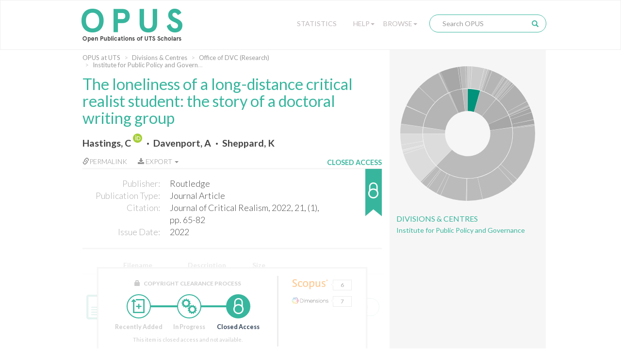

--- FILE ---
content_type: text/html;charset=UTF-8
request_url: https://opus.lib.uts.edu.au/handle/10453/163621
body_size: 51062
content:
<!DOCTYPE html>
<html>
    <head>
        <meta charset="utf-8">
        <meta http-equiv="X-UA-Compatible" content="IE=edge">
        <meta name="viewport" content="width=device-width, initial-scale=1">
        
        <title>OPUS at UTS: The loneliness of a long-distance critical realist student: the story of a doctoral writing group - Open Publications of UTS Scholars</title>
        
        <meta http-equiv="Content-Type" content="text/html; charset=UTF-8" />
        
        <script type="text/javascript">var contextPath = "";</script>

        <!-- If they get this cookie, they are most likely human, and the cookie can be used in rules to block botnets -->
        <script>
            document.cookie = "human_verified=1; path=/; max-age=3600; SameSite=Lax";
        </script>
        
        <link rel="shortcut icon" href="/favicon.ico" type="image/x-icon"/>
        <link rel="stylesheet" href="/static/css/bootstrap/bootstrap.css" type="text/css" />
        <!--<link rel="stylesheet" href="/static/css/bootstrap/bootstrap-theme.css" type="text/css" />-->
        <link rel="stylesheet" href="/static/css/bootstrap/dspace-theme.css" type="text/css" />
        <link rel="stylesheet" href="/static/css/fonts/font-awesome-4.5.0/css/font-awesome.min.css">
        <link rel="stylesheet" href="/static/css/utslib-dspace.css?v=3" type="text/css" />

        <link rel="search" type="application/opensearchdescription+xml" href="/open-search/description.xml" title="DSpace" />
        
<link rel="schema.DCTERMS" href="http://purl.org/dc/terms/" />
<link rel="schema.DC" href="http://purl.org/dc/elements/1.1/" />
<meta name="DC.creator" content="Hastings, C" />
<meta name="DC.creator" content="Davenport, A" />
<meta name="DC.creator" content="Sheppard, K" />
<meta name="DCTERMS.dateAccepted" content="2022-11-21T18:27:17Z" scheme="DCTERMS.W3CDTF" />
<meta name="DCTERMS.available" content="2022-11-21T18:27:17Z" scheme="DCTERMS.W3CDTF" />
<meta name="DCTERMS.issued" content="2022" scheme="DCTERMS.W3CDTF" />
<meta name="DCTERMS.bibliographicCitation" content="Journal of Critical Realism, 2022, 21, (1), pp. 65-82" />
<meta name="DC.identifier.issn" content="1476-7430" />
<meta name="DC.identifier.issn" content="1572-5138" />
<meta name="DC.identifier" content="http://hdl.handle.net/10453/163621" scheme="DCTERMS.URI" />
<meta name="DCTERMS.abstract" content="As doctoral students from New Zealand and Australia, advised by supervision teams with a diversity of critical realist experience from limited to none, we came independently to the 2018 Critical Realism conference–primed to seek increased understanding, confidence, motivation, and reassurance. We certainly found these things from the pre-conference, presentations, and individuals within the critical realist community. We also found each other, and a virtual writing group was born. This article is a description of what we did, why, and the outcomes we experienced over the final two years completing our theses. It identifies the structures, contexts, motivations, and mechanisms from which our emotional, critical realist and writing-related outcomes emerged. We outline the roles of serendipitous timing, culture, different disciplinary approaches, administrative structures, and types of interactions on the social learning we developed. We anchor our discussion in recent theoretical literature about the role of writing groups in doctoral education." />
<meta name="DC.language" content="en" />
<meta name="DC.publisher" content="Routledge" />
<meta name="DCTERMS.isPartOf" content="Journal of Critical Realism" />
<meta name="DC.relation" content="10.1080/14767430.2021.1992740" />
<meta name="DC.rights" content="info:eu-repo/semantics/closedAccess" />
<meta name="DC.subject" content="1606 Political Science, 2203 Philosophy" />
<meta name="DC.title" content="The loneliness of a long-distance critical realist student: the story of a doctoral writing group" />
<meta name="DC.type" content="Journal Article" />
<meta name="DC.date" content="2022-11-21T18:27:15Z" scheme="DCTERMS.W3CDTF" />

<meta name="citation_keywords" content="1606 Political Science, 2203 Philosophy; Journal Article" />
<meta name="citation_title" content="The loneliness of a long-distance critical realist student: the story of a doctoral writing group" />
<meta name="citation_issn" content="1476-7430" />
<meta name="citation_publisher" content="Routledge" />
<meta name="citation_author" content="Hastings, C" />
<meta name="citation_author" content="Davenport, A" />
<meta name="citation_author" content="Sheppard, K" />
<meta name="citation_date" content="2022" />
<meta name="citation_abstract_html_url" content="https://opus.lib.uts.edu.au/handle/10453/163621" />
<link href="//fonts.googleapis.com/css?family=Lato:300,400,700|Playfair+Display:400,400italic" rel="stylesheet" type="text/css" />
        
        <script type="text/javascript" src="/static/js/jquery/jquery-3.4.1.min.js"></script>
        
        <script type="text/javascript" src="/static/js/bootstrap/bootstrap.min.js"></script>
	<script type="text/javascript" src="/static/js/holder.js"></script>
	<script type="text/javascript" src="/utils.js"></script>
        <script type="text/javascript" src="/static/js/choice-support.js"></script>
        <script type="text/javascript" src="/static/js/d3.v3.min.js"></script>
        <script type="text/javascript" src="/static/js/sunburst.js?v=1"></script>
        <script type="text/javascript" src="/static/js/graph.js?v=4"></script>
        <script type="text/javascript" src="/static/js/opus.js?v=4"></script>
        <script type="text/javascript" src="/static/js/metadata_hlinks.js"></script>

        <script type="text/javascript">
                var _gaq = _gaq || [];
                _gaq.push(['_setAccount', 'UA-39504071-2']);
                _gaq.push(['_trackPageview']);

                (function() {
                    var ga = document.createElement('script'); ga.type = 'text/javascript'; ga.async = true;
                    ga.src = ('https:' == document.location.protocol ? 'https://ssl' : 'http://www') + '.google-analytics.com/ga.js';
                    var s = document.getElementsByTagName('script')[0]; s.parentNode.insertBefore(ga, s);
                })();
            </script>
        <!-- Google tag (gtag.js) -->
        <script async src="https://www.googletagmanager.com/gtag/js?id=G-5Y31L23ENF"></script>
        <script>
            window.dataLayer = window.dataLayer || [];
            function gtag(){dataLayer.push(arguments);}
            gtag('js', new Date());
            gtag('config', 'G-5Y31L23ENF');
        </script>

        <!-- HTML5 shim and Respond.js IE8 support of HTML5 elements and media queries -->
        <!--[if lt IE 9]>
          <script src="/static/js/html5shiv.js"></script>
          <script src="/static/js/respond.min.js"></script>
        <![endif]-->
        
        <!-- Load ie9.css -->
        <!--[if IE 9]>
          <link rel="stylesheet" href="/static/css/ie9.css" type="text/css" />
        <![endif]-->

    </head>

    <body data-copyright="closed_access" class="template-display-item undernavigation closed_access copyright-closed_access">
        <a class="sr-only" href="#content">Skip navigation</a>
        
        <div class="page-container">
            <header class="navbar navbar-inverse">    
                <div class="container">
                        <div class="navbar-header">
    <button type="button" class="navbar-toggle" data-toggle="collapse" data-target=".navbar-collapse">
        <span class="icon-bar"></span>
        <span class="icon-bar"></span>
        <span class="icon-bar"></span>
    </button>
    <a class="navbar-brand" href="/"><img src="/image/logo.png" alt="OPUS at UTS | Open Publications of UTS Scholars" /></a>
</div>
<nav class="collapse navbar-collapse bs-navbar-collapse" role="navigation">
    <div class="nav navbar-nav navbar-right">
        <div class="nav-item nav-statistics">
            <div class="dropdown">
                <a href="/statistics" class="dropdown-toggle">Statistics</a>
            </div>
        </div>
        <div class="nav-item nav-help">
            <div class="dropdown">
                <a href="#" class="dropdown-toggle" data-toggle="dropdown">Help<b class="caret"></b></a>
                <ul class="dropdown-menu">
                    <li><a href="/help/about">About OPUS</a></li>
                    <li><a href="/help/deposit">How to Deposit</a></li>
                    <li><a href="/help/copyright">Managing Copyright</a></li>
                    <!-- li><a href="/help/notice">Notice</a></li -->
            </div>
        </div>
        <div class="nav-item nav-browse">
            <div class="dropdown">
                <a href="#" class="dropdown-toggle" data-toggle="dropdown">Browse<b class="caret"></b></a>
                <ul class="dropdown-menu">
                    <li><a href="/community-list">UTS Organisational Groups</a></li>
                    <li class="divider"></li>
                    <li class="dropdown-header">Browse Items by:</li>
                        <li><a href="/browse?type=dateissued">Issue Date</a></li>
                        <li><a href="/browse?type=author">Author</a></li>
                        <li><a href="/browse?type=title">Title</a></li>
                        <li><a href="/browse?type=type">Type</a></li>
                        <li><a href="/browse?type=grantfunded">ARC/NHRMC Funded</a></li>
                        </div>
        </div> 

        <div class="nav-item nav-search">    
            <div class="searchbox">
                <form method="get" action="/simple-search" class="navbar-form">
                    <div class="form-group">
                        <input type="text" class="form-control" placeholder="Search OPUS" name="query" id="tequery" size="25"/>
                    </div>
                    <button type="submit" class="search-button"><span class="glyphicon glyphicon-search"></span></button>
                        </form>
            </div>
                <div class="search-page-link"><a href="/simple-search">Search OPUS</a></div>
        </div>
        </div>
</nav>
</div>
                </header>
            
            <main id="content" role="main">
                
                <div class="breadcrumb-container container">
                        <div class="row">
                            <div class="col-md-8">
                                <ol class="breadcrumb">
<li><a href="/">OPUS at UTS</a></li>
<li><a href="/handle/10453/37691">Divisions & Centres</a></li>
<li><a href="/handle/10453/35348">Office of DVC (Research)</a></li>
<li><a href="/handle/10453/52692">Institute for Public Policy and Governance</a></li>
</ol>
</div>
                        </div>
                    </div>
                <div class="container">
                    <div class="row">
        <div class="col-md-8">
            <div class="display-item"> 

                <h1>The loneliness of a long-distance critical realist student: the story of a doctoral writing group</h1>
                    <div id="author">
                        <span class="property-delimiter-inline first">
                                <a href="/browse?type=author&sort_by=2&order=DESC&value=Hastings%2c+C" title="Hastings, C">
                                    Hastings, C</a>
                                
                                <a target="_blank" href="https://orcid.org/0000-0002-5486-8118" class="orcid-link" title="Hastings, C's ORCID profile">
                                        <img class="orcid-badge" src="/static/images/ORCID Badge.svg" alt="ORCID badge">
                                    </a>
                                </span>
                        <span class="property-delimiter-inline">
                                <a href="/browse?type=author&sort_by=2&order=DESC&value=Davenport%2c+A" title="Davenport, A">
                                    Davenport, A</a>
                                
                                </span>
                        <span class="property-delimiter-inline last">
                                <a href="/browse?type=author&sort_by=2&order=DESC&value=Sheppard%2c+K" title="Sheppard, K">
                                    Sheppard, K</a>
                                
                                </span>
                        </div>
                <div id="pubinfo-links">

                    <div class="pubinfo-link permalink" data-toggle="popover" title="Permalink for this publication" data-html="true" 
                    data-content="
                        <div class='input-group'>
                            <span class='input-group-addon' id='permalink-icon'>
                                <span class='glyphicon glyphicon-link' aria-hidden='true'></span>
                            </span>
                            <input type='text' class='form-control' id='permalink-url' aria-describedby='permalink-icon' onfocus='this.select();' value='http://hdl.handle.net/10453/163621'>
                        </div>
                        <small>Please use this identifier to cite or link to this item</small>
                    ">
                        <a href="#" onclick="return false;"><span class="glyphicon glyphicon-link" aria-hidden="true"></span>Permalink</a>
                    </div>
                    
                    <!-- Only display the export button if the functionality is enabled and this item isn't 
                                             in the "Special collections" or "UTS Digital Theses Collection" collections -->
                    <div class="pubinfo-link export-citation dropdown">
                            <a href="#" class="dropdown-toggle" data-toggle="dropdown" aria-expanded="false">
                                <i class="fa fa-download" aria-hidden="true"></i>
                                Export
                                <b class="caret"></b>
                            </a>
                            <ul class="dropdown-menu">
                                <li>
                                    <a href="/citation/handle/10453/163621" title="Download RIS format citation for this item"
                                        download="The loneliness of a long-distance critical realist student: the story of a doctoral writing group.ris">RIS format</a>
                                </li>
                            </ul>
                        </div>
                    </div><div id="pubinfo">

                    <div class="pubinfo-inner">
                        <dl class="dl-horizontal">
                            <dt class="dc-field dc-publisher">Publisher:</dt>
                                <dd class="dc-field dc-publisher">Routledge</dd>
                            <dt class="dc-field dc-type">Publication Type:</dt>
                                <dd class="dc-field dc-type">Journal Article</dd>
                            <dt class="dc-field dc-identifier-citation">Citation:</dt>
                                <dd class="dc-field dc-identifier-citation">Journal of Critical Realism, 2022, 21, (1), pp. 65-82</dd>
                            <dt class="dc-field dc-date-issued">Issue Date:</dt>
                                <dd class="dc-field dc-date-issued">2022</dd>
                            </dl>
                    </div>    
                    
                    <!---Copyright Status-------->                 
                    <div class="copyright-status" 
                         tabindex="0" 
                         role="button" 
                         data-container="body" 
                         data-placement="auto right" 
                         data-toggle="popover" 
                         data-container="body" 
                         data-trigger="focus hover" 
                         data-html="true" 
                         data-content="This item is closed access and not available." 
                         title="Copyright clearance">
                        <div class="copyright-text">Closed Access</div>
                        <div class="copyright-status-icon closed_access"></div>
                    </div>

                </div>   

                <div class="item-files-table"><div class="table-responsive"><table class="table"><tr><th id="t0" class="standard file-icon-column"></th><th id="t1" class="standard file-name-column">Filename</th>
<th id="t2" class="standard">Description</th>
<th id="t3" class="standard">Size</th><th id="t4" class="standard"></th><th></th></tr>
<tr><td headers="t0" class="standard"><a class="file-icon" target="_blank" href="/bitstream/10453/163621/2/The%20loneliness%20of%20a%20long%20distance%20critical%20realist%20student%20the%20story%20of%20a%20doctoral%20writing%20group.pdf"></a></td><td headers="t1" class="standard"><a class="file-name" target="_blank" href="/bitstream/10453/163621/2/The%20loneliness%20of%20a%20long%20distance%20critical%20realist%20student%20the%20story%20of%20a%20doctoral%20writing%20group.pdf">The loneliness of a long distance critical realist student the story of a doctoral writing group.pdf</a></td><td headers="t2" class="standard">Published version</td><td headers="t3" class="standard">2.62 MB</td><td headers="t4" class="standard"><div data-mimetype="application/pdf" class="mime-type-icon">Adobe PDF</div></td><td class="standard" align="center"><div><a class="bitstream-link circle-button file-button" target="_blank" href="/bitstream/10453/163621/2/The%20loneliness%20of%20a%20long%20distance%20critical%20realist%20student%20the%20story%20of%20a%20doctoral%20writing%20group.pdf">View/Open</a></div></td></tr></td></tr></table></div>
</div>
<div class="item-details-container">
                    <!-- c:if test="true" -->
                    <div class="copyright-status-wizard item-details">
                            <small>
                                <span class="glyphicon glyphicon-lock" aria-hidden="true"></span> Copyright Clearance Process 
                            </small>

                            <ul class="steps">    
                                <li data-step="0" class="recently_added complete">
                                        <span class="step"></span> 
                                        <span class="title">Recently Added</span>
                                    </li>
                                <li data-step="1" class="in_progress complete">
                                        <span class="step"></span> 
                                        <span class="title">In Progress</span>
                                    </li>
                                <li data-step="2" class="closed_access active">
                                        <span class="step"></span> 
                                        <span class="title">Closed Access</span>
                                    </li>
                                </ul>

                            <div class="copyright-desc">This item is closed access and not available.</div>
                            
                            </div>
                    <!-- /c:if -->

                    <div class="citation-statistics" data-doi="10.1080/14767430.2021.1992740">
                            <div class="citation-widgets">
                                <a class="citation-statistic" data-trigger="hover" data-container="body" data-toggle="tooltip" data-placement="right" title="Citations from Scopus" data-provider="scopus" href="#" target="_blank" rel="noopener noreferrer">
                                    <img class="provider-logo" src="/static/images/Scopus Logo.svg" alt="Scopus Logo">
                                    <div class="citation-bubble"><span class="left-arrow"></span><span class="citation-count"></span></div>
                                </a>
                                <a class="citation-statistic" data-trigger="hover" data-container="body" data-toggle="tooltip" data-placement="right" title="Citations from Web of Science" data-provider="wos" href="#" target="_blank" rel="noopener noreferrer">
                                    <img class="provider-logo" src="/static/images/Clarivate Logo.svg" alt="Clarivate Logo">
                                    <div class="citation-bubble"><span class="left-arrow"></span><span class="citation-count"></span></div>
                                </a>
                                <a class="citation-statistic" data-trigger="hover" data-container="body" data-toggle="tooltip" data-placement="right" title="Attention score from Altmetric" data-provider="altmetric" href="#" target="_blank" rel="noopener noreferrer">
                                    <img class="provider-logo" src="/static/images/Altmetric Logo.svg" alt="Altmetric Logo">
                                    <div class="citation-bubble"><span class="left-arrow"></span><span class="citation-count"></span></div>
                                </a>
                                <a class="citation-statistic" data-trigger="hover" data-container="body" data-toggle="tooltip" data-placement="right" title="Citations from Dimensions" data-provider="dimensions" href="#" target="_blank" rel="noopener noreferrer">
                                    <img class="provider-logo" src="/static/images/Dimensions Logo.svg" alt="Dimensions Logo">
                                    <div class="citation-bubble"><span class="left-arrow"></span><span class="citation-count"></span></div>
                                </a>
                        </div>
                    </div>
                </div>

                <div class="item-display">
                        <div class="item-meta-heading toggle-expand" data-target=".item-meta-body">
                            <span></span>Full metadata record
                        </div>
                        
                        <div class="item-meta-body" style="display: none;">
                            <table class="table" >
                                <tbody>
                                    <tr>
                                        <th id="s1" class="standard">Field</th>
                                        <th id="s2" class="standard">Value</th>
                                        <th id="s3" class="standard">Language</th>
                                    </tr>
                                    
                                    <tr class="table-row">
                                                <td headers="s1" class="metadataFieldLabel">
                                                    dc.contributor.author</td>
                                                <td headers="s2" class="metadataFieldValue">
                                                    Hastings, C<a target="_blank" href="https://orcid.org/0000-0002-5486-8118" class="orcid-link" title="Hastings, C's ORCID profile"><br>
                                                            <img class="orcid-badge-small" src="/static/images/ORCID Badge.svg" alt="ORCID badge">
                                                            https://orcid.org/0000-0002-5486-8118</a>
                                                    </td>
                                                <td headers="s3" class="metadataFieldValue"></td>
                                            </tr>
                                        <tr class="table-row">
                                                <td headers="s1" class="metadataFieldLabel">
                                                    dc.contributor.author</td>
                                                <td headers="s2" class="metadataFieldValue">
                                                    Davenport, A</td>
                                                <td headers="s3" class="metadataFieldValue"></td>
                                            </tr>
                                        <tr class="table-row">
                                                <td headers="s1" class="metadataFieldLabel">
                                                    dc.contributor.author</td>
                                                <td headers="s2" class="metadataFieldValue">
                                                    Sheppard, K</td>
                                                <td headers="s3" class="metadataFieldValue"></td>
                                            </tr>
                                        <tr class="table-row">
                                                <td headers="s1" class="metadataFieldLabel">
                                                    dc.date.accessioned</td>
                                                <td headers="s2" class="metadataFieldValue">
                                                    2022-11-21T18:27:17Z</td>
                                                <td headers="s3" class="metadataFieldValue"></td>
                                            </tr>
                                        <tr class="table-row">
                                                <td headers="s1" class="metadataFieldLabel">
                                                    dc.date.available</td>
                                                <td headers="s2" class="metadataFieldValue">
                                                    2022-11-21T18:27:17Z</td>
                                                <td headers="s3" class="metadataFieldValue"></td>
                                            </tr>
                                        <tr class="table-row">
                                                <td headers="s1" class="metadataFieldLabel">
                                                    dc.date.issued</td>
                                                <td headers="s2" class="metadataFieldValue">
                                                    2022</td>
                                                <td headers="s3" class="metadataFieldValue"></td>
                                            </tr>
                                        <tr class="table-row">
                                                <td headers="s1" class="metadataFieldLabel">
                                                    dc.identifier.citation</td>
                                                <td headers="s2" class="metadataFieldValue">
                                                    Journal of Critical Realism, 2022, 21, (1), pp. 65-82</td>
                                                <td headers="s3" class="metadataFieldValue"></td>
                                            </tr>
                                        <tr class="table-row">
                                                <td headers="s1" class="metadataFieldLabel">
                                                    dc.identifier.issn</td>
                                                <td headers="s2" class="metadataFieldValue">
                                                    1476-7430</td>
                                                <td headers="s3" class="metadataFieldValue"></td>
                                            </tr>
                                        <tr class="table-row">
                                                <td headers="s1" class="metadataFieldLabel">
                                                    dc.identifier.issn</td>
                                                <td headers="s2" class="metadataFieldValue">
                                                    1572-5138</td>
                                                <td headers="s3" class="metadataFieldValue"></td>
                                            </tr>
                                        <tr class="table-row">
                                                <td headers="s1" class="metadataFieldLabel">
                                                    dc.identifier.uri</td>
                                                <td headers="s2" class="metadataFieldValue">
                                                    <a href="http://hdl.handle.net/10453/163621" title="dc.identifier.uri">http://hdl.handle.net/10453/163621</a>
                                                        </td>
                                                <td headers="s3" class="metadataFieldValue"></td>
                                            </tr>
                                        <tr class="table-row">
                                                <td headers="s1" class="metadataFieldLabel">
                                                    dc.description.abstract</td>
                                                <td headers="s2" class="metadataFieldValue">
                                                    As doctoral students from New Zealand and Australia, advised by supervision teams with a diversity of critical realist experience from limited to none, we came independently to the 2018 Critical Realism conference–primed to seek increased understanding, confidence, motivation, and reassurance. We certainly found these things from the pre-conference, presentations, and individuals within the critical realist community. We also found each other, and a virtual writing group was born. This article is a description of what we did, why, and the outcomes we experienced over the final two years completing our theses. It identifies the structures, contexts, motivations, and mechanisms from which our emotional, critical realist and writing-related outcomes emerged. We outline the roles of serendipitous timing, culture, different disciplinary approaches, administrative structures, and types of interactions on the social learning we developed. We anchor our discussion in recent theoretical literature about the role of writing groups in doctoral education.</td>
                                                <td headers="s3" class="metadataFieldValue"></td>
                                            </tr>
                                        <tr class="table-row">
                                                <td headers="s1" class="metadataFieldLabel">
                                                    dc.language</td>
                                                <td headers="s2" class="metadataFieldValue">
                                                    en</td>
                                                <td headers="s3" class="metadataFieldValue"></td>
                                            </tr>
                                        <tr class="table-row">
                                                <td headers="s1" class="metadataFieldLabel">
                                                    dc.publisher</td>
                                                <td headers="s2" class="metadataFieldValue">
                                                    Routledge</td>
                                                <td headers="s3" class="metadataFieldValue"></td>
                                            </tr>
                                        <tr class="table-row">
                                                <td headers="s1" class="metadataFieldLabel">
                                                    dc.relation.ispartof</td>
                                                <td headers="s2" class="metadataFieldValue">
                                                    Journal of Critical Realism</td>
                                                <td headers="s3" class="metadataFieldValue"></td>
                                            </tr>
                                        <tr class="table-row">
                                                <td headers="s1" class="metadataFieldLabel">
                                                    dc.relation.isbasedon</td>
                                                <td headers="s2" class="metadataFieldValue">
                                                    10.1080/14767430.2021.1992740</td>
                                                <td headers="s3" class="metadataFieldValue"></td>
                                            </tr>
                                        <tr class="table-row">
                                                <td headers="s1" class="metadataFieldLabel">
                                                    dc.rights</td>
                                                <td headers="s2" class="metadataFieldValue">
                                                    info:eu-repo/semantics/closedAccess</td>
                                                <td headers="s3" class="metadataFieldValue"></td>
                                            </tr>
                                        <tr class="table-row">
                                                <td headers="s1" class="metadataFieldLabel">
                                                    dc.subject</td>
                                                <td headers="s2" class="metadataFieldValue">
                                                    1606 Political Science, 2203 Philosophy</td>
                                                <td headers="s3" class="metadataFieldValue"></td>
                                            </tr>
                                        <tr class="table-row">
                                                <td headers="s1" class="metadataFieldLabel">
                                                    dc.title</td>
                                                <td headers="s2" class="metadataFieldValue">
                                                    The loneliness of a long-distance critical realist student: the story of a doctoral writing group</td>
                                                <td headers="s3" class="metadataFieldValue"></td>
                                            </tr>
                                        <tr class="table-row">
                                                <td headers="s1" class="metadataFieldLabel">
                                                    dc.type</td>
                                                <td headers="s2" class="metadataFieldValue">
                                                    Journal Article</td>
                                                <td headers="s3" class="metadataFieldValue"></td>
                                            </tr>
                                        <tr class="table-row">
                                                <td headers="s1" class="metadataFieldLabel">
                                                    utslib.citation.volume</td>
                                                <td headers="s2" class="metadataFieldValue">
                                                    21</td>
                                                <td headers="s3" class="metadataFieldValue"></td>
                                            </tr>
                                        <tr class="table-row">
                                                <td headers="s1" class="metadataFieldLabel">
                                                    utslib.for</td>
                                                <td headers="s2" class="metadataFieldValue">
                                                    1606 Political Science</td>
                                                <td headers="s3" class="metadataFieldValue"></td>
                                            </tr>
                                        <tr class="table-row">
                                                <td headers="s1" class="metadataFieldLabel">
                                                    utslib.for</td>
                                                <td headers="s2" class="metadataFieldValue">
                                                    2203 Philosophy</td>
                                                <td headers="s3" class="metadataFieldValue"></td>
                                            </tr>
                                        <tr class="table-row">
                                                <td headers="s1" class="metadataFieldLabel">
                                                    pubs.organisational-group</td>
                                                <td headers="s2" class="metadataFieldValue">
                                                    /University  of Technology Sydney</td>
                                                <td headers="s3" class="metadataFieldValue"></td>
                                            </tr>
                                        <tr class="table-row">
                                                <td headers="s1" class="metadataFieldLabel">
                                                    pubs.organisational-group</td>
                                                <td headers="s2" class="metadataFieldValue">
                                                    /University  of Technology Sydney/DVC (Research)</td>
                                                <td headers="s3" class="metadataFieldValue"></td>
                                            </tr>
                                        <tr class="table-row">
                                                <td headers="s1" class="metadataFieldLabel">
                                                    pubs.organisational-group</td>
                                                <td headers="s2" class="metadataFieldValue">
                                                    /University  of Technology Sydney/DVC (Research)/lnstitute for Public Policy and Governance</td>
                                                <td headers="s3" class="metadataFieldValue"></td>
                                            </tr>
                                        <tr class="table-row">
                                                <td headers="s1" class="metadataFieldLabel">
                                                    utslib.copyright.status</td>
                                                <td headers="s2" class="metadataFieldValue">
                                                    closed_access</td>
                                                <td headers="s3" class="metadataFieldValue">*</td>
                                            </tr>
                                        <tr class="table-row">
                                                <td headers="s1" class="metadataFieldLabel">
                                                    pubs.consider-herdc</td>
                                                <td headers="s2" class="metadataFieldValue">
                                                    false</td>
                                                <td headers="s3" class="metadataFieldValue"></td>
                                            </tr>
                                        <tr class="table-row">
                                                <td headers="s1" class="metadataFieldLabel">
                                                    dc.date.updated</td>
                                                <td headers="s2" class="metadataFieldValue">
                                                    2022-11-21T18:27:15Z</td>
                                                <td headers="s3" class="metadataFieldValue"></td>
                                            </tr>
                                        <tr class="table-row">
                                                <td headers="s1" class="metadataFieldLabel">
                                                    pubs.issue</td>
                                                <td headers="s2" class="metadataFieldValue">
                                                    1</td>
                                                <td headers="s3" class="metadataFieldValue"></td>
                                            </tr>
                                        <tr class="table-row">
                                                <td headers="s1" class="metadataFieldLabel">
                                                    pubs.publication-status</td>
                                                <td headers="s2" class="metadataFieldValue">
                                                    Published</td>
                                                <td headers="s3" class="metadataFieldValue"></td>
                                            </tr>
                                        <tr class="table-row">
                                                <td headers="s1" class="metadataFieldLabel">
                                                    pubs.volume</td>
                                                <td headers="s2" class="metadataFieldValue">
                                                    21</td>
                                                <td headers="s3" class="metadataFieldValue"></td>
                                            </tr>
                                        <tr class="table-row">
                                                <td headers="s1" class="metadataFieldLabel">
                                                    utslib.citation.issue</td>
                                                <td headers="s2" class="metadataFieldValue">
                                                    1</td>
                                                <td headers="s3" class="metadataFieldValue"></td>
                                            </tr>
                                        </tbody>
                            </table>
                        </div>
                    </div>
                <div id="abstract">
                        <span class="metadata-title">Abstract:</span>

                        <div id="abstract-body">
                            <span class="property-delimiter-block first last">
                                    As doctoral students from New Zealand and Australia, advised by supervision teams with a diversity of critical realist experience from limited to none, we came independently to the 2018 Critical Realism conference–primed to seek increased understanding, confidence, motivation, and reassurance. We certainly found these things from the pre-conference, presentations, and individuals within the critical realist community. We also found each other, and a virtual writing group was born. This article is a description of what we did, why, and the outcomes we experienced over the final two years completing our theses. It identifies the structures, contexts, motivations, and mechanisms from which our emotional, critical realist and writing-related outcomes emerged. We outline the roles of serendipitous timing, culture, different disciplinary approaches, administrative structures, and types of interactions on the social learning we developed. We anchor our discussion in recent theoretical literature about the role of writing groups in doctoral education.</span>
                            </div>
                    </div>
                <div class="item-identifier">
                    <div class="handle-text">Please use this identifier to cite or link to this item:</div>
                    <div class="handle"><a href="http://hdl.handle.net/10453/163621" title="Please use this identifier to cite or link to this item">http://hdl.handle.net/10453/163621</a></div>
                </div>


                <div class="container row">
                    <a class="statisticsLink  btn btn-primary" href="/handle/10453/163621/statistics">
                                <span class="glyphicon glyphicon-stats"></span></a>
                        </div>
                                
                <br/>

                </div>
        </div>
                        
        <div class="col-md-4 sidebar">
            <div class="sunburst-container">
                <div id="sunburst" class="sunburst-sidebar" data-community="f885aa34-0869-483f-88a7-e5e58832052f" data-collection="07c6ef89-a79f-4bc1-ad56-2f6d645347f7"></div>
                
                <div class="community-name">
                        <a href ="/handle/10453/37691">Divisions &amp; Centres</a>
                    </div>
                <div class="collection-name">
                        <a href="/handle/10453/52692">Institute for Public Policy and Governance</a>
                    </div>
                </div>
                    

                <!--         

                <div class="keywords">
                                <div class="keywords-title">Keywords</div>
                
                        No keywords associated with this item
                    <div class="adviance-search"><a href="/simple-search">Advanced Search</a></div>

            </div>-->

        </div>

    </div>
    <div class="modal" id="statistics-modal" role="dialog" data-itemid="2d57761d-d984-47dd-91a5-740b7ef9fa3c">
        <div class="modal-dialog">
            <div class="modal-content">
                <div class="modal-header">
                    <button type="button" class="close" data-dismiss="modal">&times;</button>
                    <h4 class="modal-title">Download statistics for the last 12 months</h4>
                </div>
            
                <div class="modal-body">
                    <div id="stats-graph">
                        <p class="error-message" style="display:none">Not enough data to produce graph</p>
                    </div>
                </div>
                <div class="modal-footer">
                    <button type="button" class="btn btn-default" data-dismiss="modal">Close</button>
                </div>
            </div>
        </div>
    </div> 
</div>
</main>
<div class="push"></div>
</div>

<footer>
    <div class="container">
        <div class="row">

            <div class="footer-container col-md-3">
                <div class="footer-inner">                                    
                    <div class="footer-header">
                        UTS
                    </div>
                    <ul class="footer-body">
                        <li><a href="http://email.itd.uts.edu.au/webapps/directory/byname/" title="Staff directory">Staff directory</a></li>
                        <li><a href="http://www.uts.edu.au/about/maps-and-facilities/campus-maps-and-facilities" title="Campus maps">Campus maps</a></li>
                        <li><a href="http://www.newsroom.uts.edu.au/" title="UTS Newsroom">Newsroom</a></li>
                        <li><a href="http://newsroom.uts.edu.au/events/upcoming" title="What's on">What's on</a></li>
                        <li><a href="http://www.uts.edu.au" title="UTS homepage">UTS homepage</a></li>
                    </ul>
                </div>
            </div>
            <div class="footer-container col-md-3">
                <div class="footer-inner">                                    
                    <div class="footer-header">
                        Legal
                    </div>
                    <ul class="footer-body">
                        <li><a href="http://www.uts.edu.au/about/utsweb-statements/disclaimer" title="Disclaimer">Disclaimer</a></li>
                        <li><a href="http://www.uts.edu.au/about/utsweb-statements/privacy-statement" title="Privacy">Privacy</a></li>
                        <li><a href="http://www.uts.edu.au/about/utsweb-statements/copyright-statement" title="Copyright">Copyright</a></li>
                        <li><a href="http://www.uts.edu.au/about/utsweb-statements/accessibility-statement" title="Accessibility">Accessibility</a></li>
                        <li><a href="http://www.gsu.uts.edu.au/policies/webpolicy.html" title="Web policy">Web policy</a></li>
                    </ul>
                </div>
            </div>
            <div class="footer-container col-md-3">
                <div class="footer-inner">                                    
                    <div class="footer-header">
                        Contact OPUS
                    </div>
                    <ul class="footer-body">
                        <li><a href="mailto:opus@uts.edu.au" title="opus@uts.edu.au">Email</a></li>
                        <li><a href="/help/about" title="About OPUS">About OPUS</a></li>
                        <li><a href="/help/deposit" title="How to deposit to OPUS">How to deposit</a></li>
                        <li><a href="/help/copyright" title="Managing copyright">Managing copyright</a></li>
                    </ul>
                </div>
            </div>
            <div class="footer-container col-md-3">
                <div class="footer-inner">                                    
                    <div class="footer-header">
                        UTS Library
                    </div>           
                    <div class="footer-body">
                        <div>
                            UTS Central (Bldg 2, Lvls 5-9)<br>
                            61 Broadway<br>
                            Ultimo NSW 2007<br>
                            Ph: +61 2 9514 3666<br>
                        </div>
                        <div class="social-media-icons">
                            <a class="social-media-icon" href="https://www.facebook.com/UTSLibrary/"
                                target="_blank" title="UTS Library on Facebook"><i class="fa fa-facebook-square" aria-hidden="true"></i></a>
                            <a class="social-media-icon" href="http://twitter.com/intent/user?screen_name=utslibrary" target="_blank" title="UTSLibrary on Twitter">
                                <i class="fa fa-twitter-square" aria-hidden="true"></i></a>
                            <a class="social-media-icon" href="http://www.youtube.com/user/UTSLibrary" target="_blank" title="UTSLibrary on YouTube">
                                <i class="fa fa-youtube-square" aria-hidden="true"></i></a>
                            <a class="social-media-icon" href="http://instagram.com/utslibrary" target="_blank" title="UTSLibrary on Instagram">
                                <i class="fa fa-instagram" aria-hidden="true"></i></a>
                        </div>
                    </div>                 
                </div>
            </div>

            <div class="copyright">
            	<span>© Copyright 2026 UTS - CRICOS Provider No: 00099F</span>&nbsp;-&nbsp;<span>The page is authorised by the
                    University Librarian - Send comments to <a href="mailto:library.webmaster@uts.edu.au">Library webmaster</a></span>
            </div>

        </div>
    </div>

</footer>

</body>
</html>